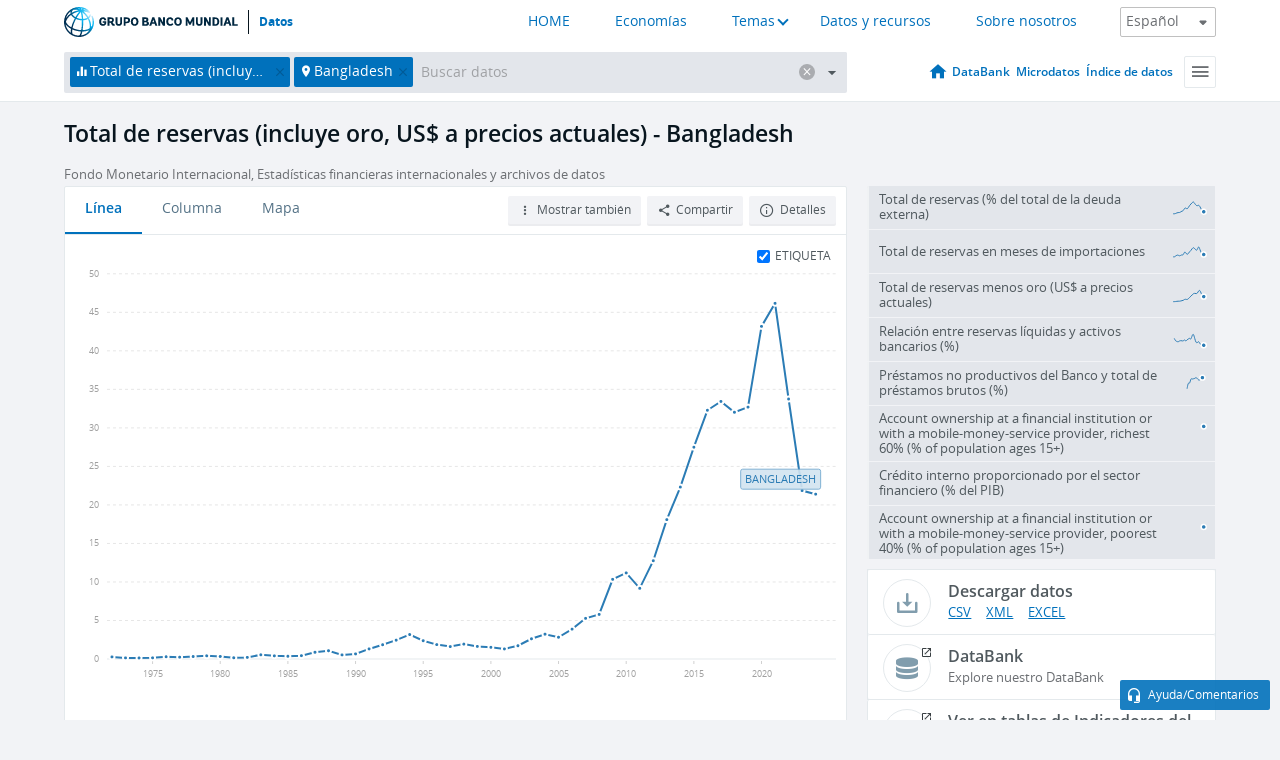

--- FILE ---
content_type: application/javascript; charset=utf-8
request_url: https://by2.uservoice.com/t2/136660/web/track.js?_=1768360298283&s=0&c=__uvSessionData0&d=eyJlIjp7InUiOiJodHRwczovL2RhdG9zLmJhbmNvbXVuZGlhbC5vcmcvaW5kaWNhZG9yL0ZJLlJFUy5UT1RMLkNEP2xvY2F0aW9ucz1CRCIsInIiOiIifX0%3D
body_size: 21
content:
__uvSessionData0({"uvts":"126eca85-d3c5-42e0-6465-8e7b21b26886"});